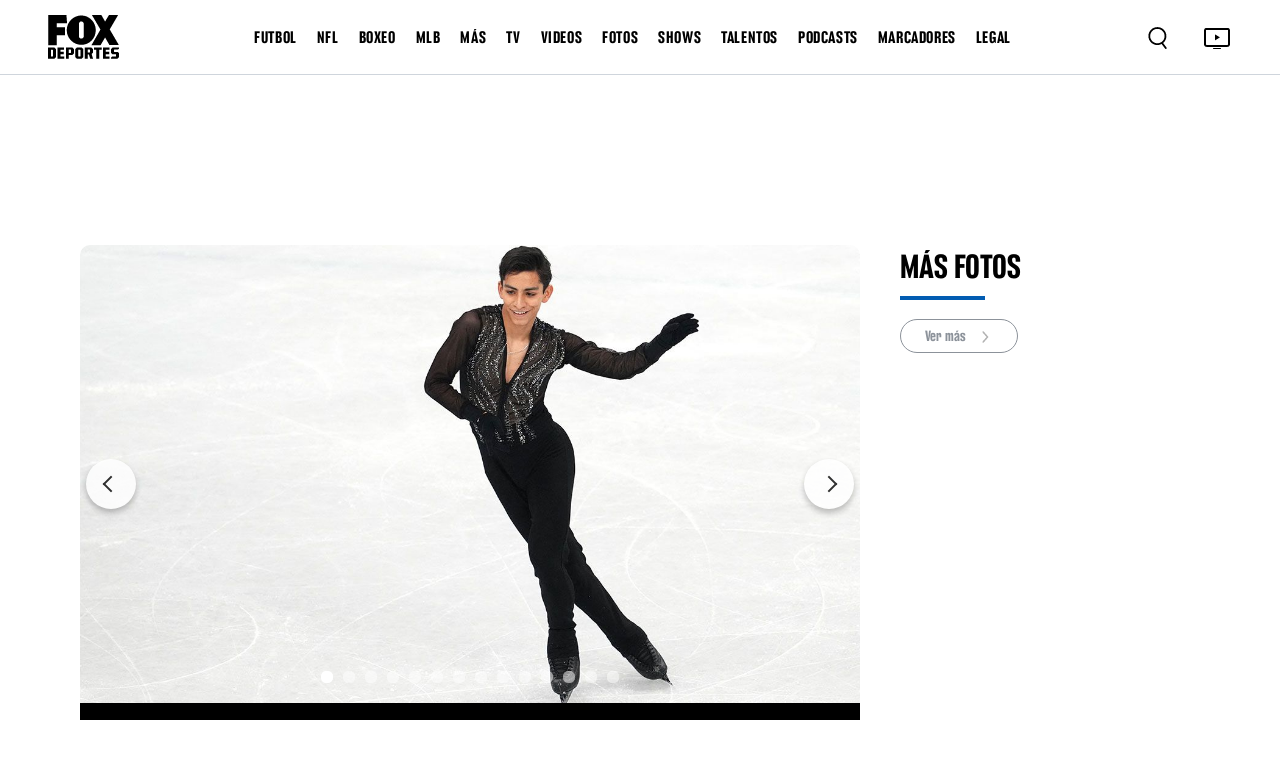

--- FILE ---
content_type: text/html; charset=utf-8
request_url: https://www.google.com/recaptcha/api2/aframe
body_size: 268
content:
<!DOCTYPE HTML><html><head><meta http-equiv="content-type" content="text/html; charset=UTF-8"></head><body><script nonce="68HDDE20LRpNX-WGZ7lupw">/** Anti-fraud and anti-abuse applications only. See google.com/recaptcha */ try{var clients={'sodar':'https://pagead2.googlesyndication.com/pagead/sodar?'};window.addEventListener("message",function(a){try{if(a.source===window.parent){var b=JSON.parse(a.data);var c=clients[b['id']];if(c){var d=document.createElement('img');d.src=c+b['params']+'&rc='+(localStorage.getItem("rc::a")?sessionStorage.getItem("rc::b"):"");window.document.body.appendChild(d);sessionStorage.setItem("rc::e",parseInt(sessionStorage.getItem("rc::e")||0)+1);localStorage.setItem("rc::h",'1768717815996');}}}catch(b){}});window.parent.postMessage("_grecaptcha_ready", "*");}catch(b){}</script></body></html>

--- FILE ---
content_type: image/svg+xml
request_url: https://www.foxdeportes.com/assets/images/logo.svg
body_size: 923
content:
<svg width="71" height="44" viewBox="0 0 71 44" fill="none" xmlns="http://www.w3.org/2000/svg">
<g id="Fox Sports Logos">
<path id="Vector" d="M2.89269 34.6348H4.59731L5.04929 35.0739V41.1175L4.59731 41.5566H2.89269V34.6348ZM0 32.4395V43.7648H6.31484L7.94198 42.1894V34.0149L6.31484 32.4395H0Z" fill="black"/>
<path id="Vector_2" d="M9.49158 32.4395V43.7648H16.1422V41.4533H12.3843V39.1417H15.7419V36.8301H12.3843V34.751H16.1164V32.4395H9.49158Z" fill="black"/>
<path id="Vector_3" d="M20.8298 34.4927H22.599L23.0252 34.906V37.5146L22.599 37.9278H20.8298V34.4927ZM17.9501 32.4395V43.7648H20.8428V39.9682H24.3037L25.9308 38.3927V34.0149L24.3037 32.4395H17.9501Z" fill="black"/>
<path id="Vector_4" d="M30.1536 41.1304V35.0868L30.6055 34.6477H31.9227L32.4006 35.0868V41.1304L31.9227 41.5695H30.6055L30.1536 41.1304ZM28.888 32.4395L27.2609 34.0149V42.1894L28.888 43.7648H33.6532L35.2803 42.1894V34.0149L33.6532 32.4395H28.888Z" fill="black"/>
<path id="Vector_5" d="M39.7228 34.4798H41.6211L42.0472 34.8802V36.998L41.6211 37.3983H39.7228V34.4927V34.4798ZM36.8301 32.4395V43.7648H39.7228V39.4258H40.8721L42.1893 43.7648H45.1207L43.6227 39.0642L44.927 37.7987V33.9762L43.3386 32.4395H36.8301Z" fill="black"/>
<path id="Vector_6" d="M45.9471 32.4395V34.8672H48.3749V43.7648H51.2547V34.8672H53.6825V32.4395H45.9471Z" fill="black"/>
<path id="Vector_7" d="M54.9094 32.4395V43.7648H61.5729V41.4533H57.8021V39.1417H61.1597V36.8301H57.8021V34.751H61.5342V32.4395H54.9094Z" fill="black"/>
<path id="Vector_8" d="M64.711 32.4395L63.1226 33.9891V37.9924L64.4527 39.2708H67.8232L68.1073 39.542V41.2208L67.7328 41.5824H63.9491L63.0709 42.4476V43.7648H69.4116L71 42.2281V38.1732L69.6699 36.8818H66.2994L66.0153 36.6106V34.9706L66.3898 34.609H69.8636L70.9612 33.5888V32.4395H64.711Z" fill="black"/>
<path id="Vector_9" d="M8.85885 8.17443H19.0478L18.4538 0H0.180786V30.1666H8.7168V20.365H17.0978V12.1906H8.85885V8.17443Z" fill="black"/>
<path id="Vector_10" d="M47.7939 15.1608C47.7939 6.9864 41.2079 0.452026 33.2659 0.452026C25.3239 0.452026 18.7379 7.14137 18.7379 15.1608C18.7379 23.1803 25.3239 29.7276 33.2659 29.8825C41.35 29.8825 47.7939 23.3482 47.7939 15.1608ZM35.8229 21.1012C35.8229 22.4442 34.6219 23.6323 33.2788 23.6323C31.9358 23.6323 30.8898 22.4442 30.8898 21.1012V9.06552C30.8898 7.58044 31.9358 6.39237 33.2788 6.39237C34.6219 6.39237 35.8229 7.72249 35.8229 9.06552V21.1012Z" fill="black"/>
<path id="Vector_11" d="M70.1218 0H60.9788L57.0918 6.53438L53.3468 0H43.9068L52.4428 14.5668L43.4548 30.1666H52.5978L57.0918 22.4442L61.4308 30.0245H70.8579L61.7278 14.4118L70.1218 0Z" fill="black"/>
</g>
</svg>


--- FILE ---
content_type: application/javascript; charset=UTF-8
request_url: https://www.foxdeportes.com/_astro/posts.6VdtZEqC.js
body_size: 548
content:
import{A as g}from"./consts.Bpe6W4iE.js";class ${baseUrl=g;async getAll(s=1,a=4,o=0){try{return(await(await fetch(`${this.baseUrl}/posts/?primary_secondary_tags=[homepage]&publish_type=post&limit=${a}&page=${s}`)).json()).posts}catch(t){return console.log("Ha ocurrido un error al consultar las noticias:",t),null}}async getPostByPrimaryTag(s,a="post",o=0,t=1){try{return(await(await fetch(`${this.baseUrl}/posts?primary_tags=${s}&publish_type=${a}&limit=${o}&page=${t}&order=${s}`)).json()).posts}catch{return console.log("Ha ocurrido un error al consultar la noticia relacionada a:",s),null}}async getAllMixed(s=1,a=4,o=0){try{return(await(await fetch(`${this.baseUrl}/posts/?primary_secondary_tags=[homepage]&limit=${a}&page=${s}`)).json()).posts}catch(t){return console.log("Ha ocurrido un error al consultar las noticias:",t),null}}async getPosts(s="post",a=6,o=1){try{return(await(await fetch(`${this.baseUrl}/posts?publish_type=${s}&limit=${a}&page=${o}`)).json()).posts}catch(t){return console.log("Ha ocurrido un error al consultar los posts:",t),null}}async getPostByTags(s,a){const o=typeof s.tags<"u"?s.tags:["homepage"],t=typeof s.isRelatedTags<"u"?s.isRelatedTags:!1,n=typeof s.page<"u"?s.page:1,i=typeof s.limit<"u"?s.limit:6,p=typeof s.postType<"u"?s.postType:"post",l=typeof s.isFeatured<"u"&&s.isFeatured!==null?`&featured=${s.isFeatured}`:"",u=typeof s.isMexico<"u"&&s.isMexico!==null?`&is_mexico=${s.isMexico}`:"";typeof s.onlyPrimaryTags<"u"&&s.onlyPrimaryTags!==null&&s.onlyPrimaryTags;let e="";for(let r in o)e+=(e===""?"":",")+o[r];e="["+e+"]";let c="";s.onlyPrimaryTags?c="primary_tags="+e:c=t?"tags="+e:"primary_secondary_tags="+e;const d=a!==void 0&&a?"":`&publish_type=${p}`;try{return(await(await fetch(`${this.baseUrl}/posts/?${c}${d}&limit=${i}&page=${n}${l}${u}`)).json()).posts.map(y=>y)}catch(r){return console.log("Ha ocurrido un error al consultar los posts:",r),null}}async findBySlug(s){try{return(await(await fetch(`${this.baseUrl}/post/${s}`)).json()).posts[0]}catch{return console.log("Ha ocurrido un error al consultar la noticia:",s,"end"),null}}async findByPreviewSlug(s){try{return(await(await fetch(`${this.baseUrl}/preview/post/${s}`)).json()).posts[0]}catch{return console.log("Ha ocurrido un error al consultar la noticia:",s,"end"),null}}}const f=new $;export{f as P};


--- FILE ---
content_type: application/javascript; charset=UTF-8
request_url: https://www.foxdeportes.com/_astro/GalleriesSidebar.CJUDmgJ5.js
body_size: 1543
content:
import{j as e}from"./jsx-runtime.PRPpl5vZ.js";import{H as u}from"./helper.BcuT_uX9.js";import{P as N}from"./posts.6VdtZEqC.js";import{r as h}from"./index.RYns6xqu.js";import{F as y}from"./foxRestApiService.BD4sMKxd.js";import{c as v}from"./categories.x0UFSS5G.js";import{PublicTimeTag as w}from"./TimeTag.8ZpHHejG.js";const x=async(g,o,n,c)=>{const t={tags:[g],isRelatedTags:n!==void 0?n:!1,page:c||1,limit:o,postType:"gallery",isFeatured:null,isMexico:u.geoIsMexico?null:!1},i=await N.getPostByTags(t);return i&&i.length>0?i:null},T=({isListView:g=!1,title:o,origin:n="homepage",limit:c=1})=>{const[t,i]=h.useState(null);return h.useEffect(()=>{(async()=>{if(u.geoLocation){const r=await x(n,c);i(r)}else y.getGeoCountry().then(async r=>{u.setGeoLocation(r.country_code,r.state_code);const l=await x(n,c);i(l)})})()},[]),e.jsxs(e.Fragment,{children:[e.jsx("div",{className:"news_title",children:e.jsxs("h3",{children:[o," "]})}),g?e.jsxs(e.Fragment,{children:[t&&t.length>0&&t.map((s,r)=>e.jsxs("div",{className:"news_item",children:[e.jsxs("div",{className:"news_thumb",children:[e.jsx("div",{className:"news_thumbInner",children:e.jsx("a",{href:`/${s.primary_tags[0].slug}/galeria/${s.slug}`,title:s.title,children:e.jsx("img",{loading:"lazy",src:s.feature_image_gallery.largest,title:s.title})})}),e.jsx("div",{className:"news_thumbBottom",children:e.jsx("a",{href:`/${s.primary_tags[0].slug}/galeria/${s.slug}`,title:s.title,children:e.jsxs("div",{className:"gallery_side_thumb_icon",children:[e.jsx("img",{src:"assets/images/gallery_count.svg",alt:"photo"}),e.jsx("div",{children:s.gallery_images?s.gallery_images.length:0})]})})})]}),e.jsxs("div",{className:"news_content",children:[e.jsx("a",{href:`/${s.primary_tags[0].slug}/galeria/${s.slug}`,title:s.title,children:s.title}),e.jsx("p",{children:v(s.primary_tags[0].name)})]})]},`${s.id}-${r}`))," "]}):e.jsx("div",{className:"trending_videos",children:t&&t.length>0&&t.map((s,r)=>e.jsx("div",{className:"news_sldItem",children:e.jsxs("a",{href:`/${s.primary_tags[0].slug}/galeria/${s.slug}`,title:s.title,children:[e.jsx("div",{className:"news_sldInner",children:e.jsx("img",{loading:"lazy",src:s.feature_image_gallery.medium,title:s.title})}),e.jsxs("div",{className:"news_sldCnt",children:[e.jsxs("div",{className:"news_sldCnt_image_count_inner",children:[e.jsx("img",{src:"assets/images/gallery_count.svg",alt:"photo"}),e.jsx("div",{children:s.gallery_images?s.gallery_images.length:0})]}),e.jsx("h4",{children:s.title}),e.jsx("p",{children:v(s.primary_tags[0].name)})]})]})},s.title+r))})]})},L=({showNoInfo:g=!1,showMore:o=!1,category:n,limit:c=8,isRelated:t})=>{const[i,s]=h.useState([]),[r,l]=h.useState(1),[d,j]=h.useState(!1);h.useEffect(()=>{(async()=>{if(j(!0),u.geoLocation){const m=await x(n,c,t,r)||[];s(m)}else y.getGeoCountry().then(async m=>{u.setGeoLocation(m.country_code,m.state_code);const _=await x(n,c,t,r)||[];s(_)});j(!1)})()},[]);const f=async()=>{j(!0);const a=r+1,m=await x(n,c,t,a)||[];s(_=>[..._,...m]),l(a),j(!1)};return e.jsxs(e.Fragment,{children:[i!==null&&i.length>0&&i.map((a,m)=>e.jsx("a",{href:`/${a.primary_tags[0].slug}/galeria/${a.slug}`,title:a.title,children:e.jsxs("div",{className:"news_item",children:[e.jsxs("div",{className:"news_thumb",children:[e.jsx("div",{className:"news_thumbInner",children:e.jsx("a",{href:`/${a.primary_tags[0].slug}/galeria/${a.slug}`,title:a.title,children:e.jsx("img",{loading:"lazy",src:a.feature_image_gallery.largest,title:a.title})})}),e.jsx("div",{className:"news_thumb_count",children:e.jsxs("div",{className:"news_thumb_count_inner",children:[e.jsx("img",{src:"assets/images/gallery_count.svg",alt:"photo"}),e.jsx("div",{children:a.gallery_images?a.gallery_images.length:0})]})}),e.jsx("div",{className:"news_thumbBottom",children:e.jsx("a",{href:`/${a.primary_tags[0].slug}/galeria/${a.slug}`,title:a.title,children:e.jsx("img",{src:"assets/images/photo.svg",alt:""})})})]}),e.jsxs("div",{className:"news_content",children:[e.jsx("a",{href:`/${a.primary_tags[0].slug}/galeria/${a.slug}`,title:a.title,children:a.title}),n==""&&e.jsx(w,{tag:a.primary_tags[0].name,uri:a.primary_tags[0].slug})]})]})},`${a.id}-${m}`)),i.length===0&&!d&&g&&e.jsx("div",{className:"stats_loading",children:"Sin galerías."}),o===!0&&i.length>0&&e.jsx("div",{className:"news_loadmore_cont",children:e.jsx("div",{className:"news_loadmore text-center",children:e.jsxs("button",{onClick:f,disabled:d,style:{cursor:d?"not-allowed":"pointer"},children:[d?"Cargando...":"Cargar más"," ",e.jsx("img",{src:"assets/images/down.svg",alt:""})]})})})]})},D=({isRelated:g=!1,title:o,mainCategory:n,origin:c="homepage",limit:t=3})=>{const[i,s]=h.useState(null),r=n?`/galeria/?show=${n}`:"/galeria";return h.useEffect(()=>{(async()=>{if(u.geoLocation){const d=await x(c,t,g);s(d)}else y.getGeoCountry().then(async d=>{u.setGeoLocation(d.country_code,d.state_code);const j=await x(c,t,g);s(j)})})()},[]),e.jsxs(e.Fragment,{children:[e.jsxs("div",{className:"gallery-item4-inner8",children:[e.jsx("div",{children:e.jsxs("h2",{children:[o," ",e.jsx("span",{})]})}),e.jsx("div",{className:"d-none d-md-block d-lg-none",children:e.jsxs("a",{href:r,children:["Ver más ",e.jsx("img",{src:"assets/images/right.svg",alt:""})]})})]}),e.jsx("div",{className:"row",children:i&&i.length>0&&i.map((l,d)=>e.jsx("div",{className:"col-md-6 col-lg-12",children:e.jsxs("div",{className:"gallery-item2",children:[e.jsx("a",{href:`/${l.primary_tags[0].slug}/galeria/${l.slug}`,title:l.title,children:e.jsxs("div",{className:"gallery-item2-inner",children:[e.jsx("img",{loading:"lazy",src:l.feature_image_gallery.medium,alt:l.title}),e.jsx("div",{className:"gallery-item2-inner2",children:e.jsxs("div",{className:"icon_thumb_sidebar_2",children:[e.jsx("img",{src:"assets/images/gallery_count.svg",alt:"photo"}),e.jsx("div",{children:l.gallery_images?l.gallery_images.length:0})]})})]})}),e.jsxs("div",{className:"gallery-item2-inner3",children:[e.jsx("h2",{children:e.jsx("a",{href:`/${l.primary_tags[0].slug}/galeria/${l.slug}`,children:l.title})}),e.jsx("p",{children:v(l.primary_tags[0].name)})]})]})}))}),e.jsx("div",{className:"gallery-item4-inner8",children:e.jsx("div",{className:"d-block d-md-none d-lg-block",children:e.jsxs("a",{href:r,children:["Ver más ",e.jsx("img",{src:"assets/images/right.svg",alt:""})]})})})]})};export{L as G,T as a,D as b};


--- FILE ---
content_type: application/javascript; charset=utf-8
request_url: https://fundingchoicesmessages.google.com/f/AGSKWxUu8qXM0iWeB_S5Sj4NgZ1oqzODhvwZdaWAvy2X5-GfafGjvriRS6ecC7e_IhtCl1Q1wPGgYUXl4BP21nuDOyYfvGqgLvkjIthUHvCxHDxmvedN8yA5d4OEaP-X112c4UXptcx5zO2mr38xy1Vq9rIQprGLBhWNwi4hN0GnJx0FijGQfTLcFlcF8L2j/__350_100.takeover_background./sugarads-/ad234./getads-
body_size: -1291
content:
window['c3798488-7c05-4ada-b535-04891f4682ff'] = true;

--- FILE ---
content_type: image/svg+xml
request_url: https://www.foxdeportes.com/assets/images/tv.svg
body_size: 420
content:
<svg width="30" height="31" viewBox="0 0 30 31" fill="none" xmlns="http://www.w3.org/2000/svg">
<g id="Icon">
<path id="Live TV" fill-rule="evenodd" clip-rule="evenodd" d="M25.5 5.88245H4.5C3.11929 5.88245 2 7.00173 2 8.38245V22.3824C2 23.7632 3.11929 24.8824 4.5 24.8824H25.5C26.8807 24.8824 28 23.7632 28 22.3824V8.38245C28 7.00173 26.8807 5.88245 25.5 5.88245ZM4 8.38245C4 8.1063 4.22386 7.88245 4.5 7.88245H25.5C25.7761 7.88245 26 8.1063 26 8.38245V22.3824C26 22.6586 25.7761 22.8824 25.5 22.8824H4.5C4.22386 22.8824 4 22.6586 4 22.3824V8.38245ZM13 12.7357C13 12.5802 13.1696 12.4842 13.3029 12.5642L17.7142 15.2109C17.8436 15.2886 17.8436 15.4763 17.7142 15.5539L13.3029 18.2007C13.1696 18.2807 13 18.1847 13 18.0292V12.7357ZM11.5 25.8824C11.2239 25.8824 11 26.1063 11 26.3824C11 26.6586 11.2239 26.8824 11.5 26.8824H18.5C18.7761 26.8824 19 26.6586 19 26.3824C19 26.1063 18.7761 25.8824 18.5 25.8824H11.5Z" fill="black"/>
<mask id="mask0_39_5953" style="mask-type:luminance" maskUnits="userSpaceOnUse" x="2" y="5" width="26" height="22">
<path id="Live TV_2" fill-rule="evenodd" clip-rule="evenodd" d="M25.5 5.88245H4.5C3.11929 5.88245 2 7.00173 2 8.38245V22.3824C2 23.7632 3.11929 24.8824 4.5 24.8824H25.5C26.8807 24.8824 28 23.7632 28 22.3824V8.38245C28 7.00173 26.8807 5.88245 25.5 5.88245ZM4 8.38245C4 8.1063 4.22386 7.88245 4.5 7.88245H25.5C25.7761 7.88245 26 8.1063 26 8.38245V22.3824C26 22.6586 25.7761 22.8824 25.5 22.8824H4.5C4.22386 22.8824 4 22.6586 4 22.3824V8.38245ZM13 12.7357C13 12.5802 13.1696 12.4842 13.3029 12.5642L17.7142 15.2109C17.8436 15.2886 17.8436 15.4763 17.7142 15.5539L13.3029 18.2007C13.1696 18.2807 13 18.1847 13 18.0292V12.7357ZM11.5 25.8824C11.2239 25.8824 11 26.1063 11 26.3824C11 26.6586 11.2239 26.8824 11.5 26.8824H18.5C18.7761 26.8824 19 26.6586 19 26.3824C19 26.1063 18.7761 25.8824 18.5 25.8824H11.5Z" fill="white"/>
</mask>
<g mask="url(#mask0_39_5953)">
</g>
</g>
</svg>
